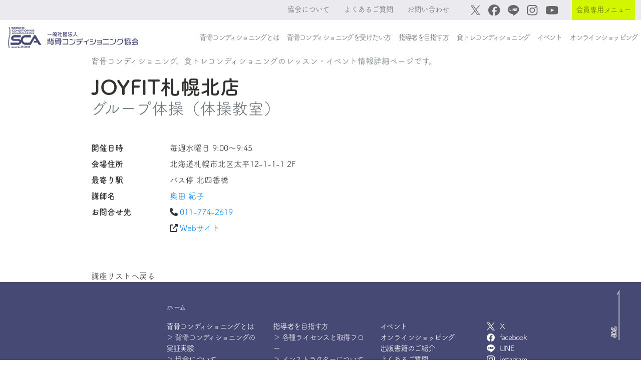

--- FILE ---
content_type: text/html; charset=UTF-8
request_url: https://www.sebone-c.org/event/detail/bm8abgi23akg01pfcuv0
body_size: 6003
content:
<!doctype html>
<html lang="ja">
<head>
  
  <script>(function (w, d, s, l, i) {
      w[l] = w[l] || []; w[l].push({
        'gtm.start':
          new Date().getTime(), event: 'gtm.js'
      }); var f = d.getElementsByTagName(s)[0],
        j = d.createElement(s), dl = l != 'dataLayer' ? '&l=' + l : ''; j.async = true; j.src =
          'https://www.googletagmanager.com/gtm.js?id=' + i + dl; f.parentNode.insertBefore(j, f);
    })(window, document, 'script', 'dataLayer', 'GTM-T5BMG69');</script>
  

  <meta charset="utf-8">
  <title>背骨コンディショニング協会</title>

  <meta name="viewport" content="width=device-width, initial-scale=1">
  <meta name="description" content="背骨コンディショニング、食トレコンディショニングのレッスン・イベント情報詳細ページです。" />
  <meta name="theme-color" content="#454974" />
  <link rel="icon" type="image/x-icon" href="/favicon.ico">
  
  <link href="/static/css/destyle_4.0.0.css" rel="stylesheet">
  <link href="/static/css/style.css" rel="stylesheet" />

  
  <link rel="stylesheet" href="https://use.typekit.net/hcw3hly.css">
  <script>
    (function (d) {
      var config = {
        kitId: 'elt8kpu',
        scriptTimeout: 3000,
        async: true
      },
        h = d.documentElement, t = setTimeout(function () { h.className = h.className.replace(/\bwf-loading\b/g, "") + " wf-inactive"; }, config.scriptTimeout), tk = d.createElement("script"), f = false, s = d.getElementsByTagName("script")[0], a; h.className += " wf-loading"; tk.src = 'https://use.typekit.net/' + config.kitId + '.js'; tk.async = true; tk.onload = tk.onreadystatechange = function () { a = this.readyState; if (f || a && a != "complete" && a != "loaded") return; f = true; clearTimeout(t); try { Typekit.load(config) } catch (e) { } }; s.parentNode.insertBefore(tk, s)
    })(document);
  </script>

</head>
<body>

  <noscript><iframe src="https://www.googletagmanager.com/ns.html?id=GTM-T5BMG69" height="0" width="0"
    style="display:none;visibility:hidden"></iframe></noscript>


<header>
  
  <nav class="navbar navbar-expand-xl navbar-light fixed-top nav-color01">
    <div class="container-fluid" style="max-width: 1400px;">
      <button class="navbar-toggler" type="button" data-bs-toggle="collapse" data-bs-target="#navbarSupportedContent"
        aria-controls="navbarSupportedContent" aria-expanded="false" aria-label="Toggle navigation">
        <span class="navbar-toggler-icon"></span>
      </button>
      <div class="collapse navbar-collapse" id="navbarSupportedContent">
        <ul class="navbar-nav ms-auto mb-2 mb-lg-0 rem-09">
          <li class="nav-item">
            <a class="nav-link_first" aria-current="page" href="/about/philosophy.html">協会について</a>
          </li>
          <li class="nav-item">
            <a class="nav-link_first" href="/faq.html">よくあるご質問</a>
          </li>
          <li class="nav-item">
            <a class="nav-link_first" href="/contact.html">お問い合わせ</a>
          </li>
          <li class="nav-item">
            <a class="nav-link" href="https://twitter.com/sebonecondition" target="_blank">
              <img class="menu-icon_twitter" src="/img/top/x-logo.svg" alt="X"></a>
          </li>
          <li class="nav-item">
            <a class="nav-link" href="https://www.facebook.com/SeboneConditioning" target="_blank">
              <img class="menu-icon_facebook" src="/img/top/facebook.svg" alt="facebook"></a>
          </li>
          <li class="nav-item">
            <a class="nav-link" href="https://lstep.app/Ts3BU7f" target="_blank">
              <img class="menu-icon_facebook" src="/img/top/line-logo.svg" alt="LINE"></a>
          </li>
          <li class="nav-item">
            <a class="nav-link" href="https://www.instagram.com/explore/tags/%E8%83%8C%E9%AA%A8%E3%82%B3%E3%83%B3%E3%83%87%E3%82%A3%E3%82%B7%E3%83%A7%E3%83%8B%E3%83%B3%E3%82%B0/"target="_blank">
              <img class="menu-icon_instagram" src="/img/top/instagram.svg" alt="instagram"></a>
          </li>
          <li class="nav-item">
            <a class="nav-link" href="https://www.youtube.com/channel/UC73B_OW3ziYlaSwfeq6G_kg/videos" target="_blank">
              <img class="menu-icon_youtube" src="/img/top/youtube.svg" alt="youtube"></a>
          </li>
          <li class="nav-item dropdown">
            <a class="nav-link members-only" href="#" id="navbarDropdown05" role="button" data-bs-toggle="dropdown" aria-expanded="false">会員専用メニュー</a>
            <ul class="dropdown-menu" aria-labelledby="navbarDropdown05">
              <li><a class="dropdown-item" href="https://sebone-sys.com/login" target="_blank">個人システム</a></li>
              <li><a class="dropdown-item" href="https://sebone5127.thebase.in/secret_ec/login" target="_blank">物販ページ</a></li>
              <li><a class="dropdown-item" href="/course.html">全講座検索</a></li>
            </ul>
          </li>
        </ul>
      </div>
    </div>
  </nav>

  
  <nav class="navbar navbar-expand-xl navbar-light fixedmenu_second nav-color02">
    <div class="container-fluid nav-second">
      <a class="navbar-brand" href="/">
        <img src="/img/sca_logo_yoko415x67.png" alt="背骨コンディショニング協会"></a>
      <button class="navbar-toggler collapsed d-flex d-xl-none flex-column justify-content-around mx-2 mx-sm-3" type="button"
        data-bs-toggle="collapse" data-bs-target="#navbarNavDropdown" aria-controls="navbarNavDropdown"
        aria-expanded="false" aria-label="Toggle navigation">
        <span class="toggler-icon top-bar"></span>
        <span class="toggler-icon middle-bar"></span>
        <span class="toggler-icon bottom-bar"></span>
      </button>
      <div class="collapse navbar-collapse" id="navbarNavDropdown">
        <ul class="navbar-nav ms-auto">
          <li class="nav-item show-in-dropmenu">
            <a class="nav-link_second" href="/">ホーム</a>
          </li>
          <li class="nav-item dropdown">
            <a class="nav-link_second" href="#" id="navbarDropdown01" role="button" data-bs-toggle="dropdown"
              aria-expanded="false">
              背骨コンディショニングとは
            </a>
            <ul class="dropdown-menu" aria-labelledby="navbarDropdown01">
              <li><a class="dropdown-item" href="/about/index.html">背骨コンディショニングとは</a></li>
              <li><a class="dropdown-item" href="/about/evidence.html">背骨コンディショニングの実証実験</a></li>
              <li><a class="dropdown-item" href="/about/philosophy.html">協会について</a></li>
              <li><a class="dropdown-item" href="/about/onlineprogram/index.html">無料オンラインサービス</a></li>
              <li><a class="dropdown-item" href="/about/sacrumpillow.html">仙骨枕</a></li>
            </ul>
          </li>
          <li class="nav-item dropdown">
            <a class="nav-link_second" href="#" id="navbarDropdown02" role="button" data-bs-toggle="dropdown"
              aria-expanded="false">
              背骨コンディショニングを受けたい方
            </a>
            <ul class="dropdown-menu" aria-labelledby="navbarDropdown02">
              <li><a class="dropdown-item" href="/sebone-conditioning/index.html">背骨コンディショニングを受けたい方</a></li>
              <li><a class="dropdown-item" href="/sebone-conditioning/basic-course.html">背骨コンディショニング基礎講座について</a></li>
              <li><a class="dropdown-item" href="/sebone-conditioning/gymnatics-class.html">グループ体操について</a></li>
              <li><a class="dropdown-item" href="/sebone-conditioning/personal-training.html">パーソナル体操指導について</a></li>
              <li><a class="dropdown-item" href="/sebone-conditioning/sebone-kyosei.html">背骨矯正について</a></li>
              <li><a class="dropdown-item" href="/course-event/for-public">一般向け講座、レッスン・イベント検索</a></li>
              <li><a class="dropdown-item" href="/instructor.html">講師検索（一覧）</a></li>
            </ul>
          </li>
          <li class="nav-item dropdown">
            <a class="nav-link_second" href="#" id="navbarDropdown03" role="button" data-bs-toggle="dropdown"
              aria-expanded="false">
              指導者を目指す方
            </a>
            <ul class="dropdown-menu" aria-labelledby="navbarDropdown03">
              <li><a class="dropdown-item" href="/instructor/index.html">指導者を目指す方</a></li>
              <li><a class="dropdown-item" href="/instructor/license.html">各種ライセンスと取得フロー</a></li>
              <li><a class="dropdown-item" href="/instructor/license-instructor.html">インストラクターについて</a></li>
              <li><a class="dropdown-item" href="/instructor/license-instructor-course.html">インストラクター養成講座について</a></li>
              <li><a class="dropdown-item" href="/instructor/license-personal-training.html">パーソナルトレーナーについて</a></li>
              <li><a class="dropdown-item" href="/instructor/license-specialist.html">スペシャリストについて</a></li>
              <li><a class="dropdown-item" href="/instructor/ikkancourse.html">日野秀彦一貫コースについて</a></li>
              <li><a class="dropdown-item" href="/instructor/hinojyuku.html">日野塾について</a></li>
              <li><a class="dropdown-item" href="/instructor/price.html">講座料金・年会費のご案内</a></li>
              <li><a class="dropdown-item" href="/instructor/activity-income.html">協会員の活動について</a></li>
              <li><a class="dropdown-item" href="/course/for-aspiring">指導者を目指す方向けの講座検索</a></li>
            </ul>
          </li>
          <li class="nav-item dropdown">
            <a class="nav-link_second" href="#" id="navbarDropdown04" role="button" data-bs-toggle="dropdown"
              aria-expanded="false">
              食トレコンディショニング
            </a>
            <ul class="dropdown-menu" aria-labelledby="navbarDropdown04">
              <li><a class="dropdown-item" href="/syokutore/index.html">食トレコンディショニング</a></li>
              <li><a class="dropdown-item" href="/syokutore/attend.html">食トレコンディショニングを受けたい方</a></li>
              <li><a class="dropdown-item" href="/syokutore/syokutore-leader.html">食トレインストラクター養成講座について</a></li>
              <li><a class="dropdown-item" href="/course-event/shokutore">食トレコンディショニング講座・<br
                    class="menu-spbr">レッスン検索</a></li>
            </ul>
          </li>
          <li class="nav-item">
            <a class="nav-link_second" href="/event.html">イベント</a>
          </li>
          <li class="nav-item">
            <a class="nav-link_second" href="https://seboneshop.stores.jp/" target="_blank">オンラインショッピング</a>
          </li>
          <li class="nav-item show-in-dropmenu">
            <a class="nav-link_second" href="/news.html">N E W S & T O P I C S</a>
          </li>
          <li class="nav-item show-in-dropmenu">
            <a class="nav-link_second" href="/about/philosophy.html">協会について</a>
          </li>
          <li class="nav-item show-in-dropmenu">
            <a class="nav-link_second" href="/faq.html">よくあるご質問</a>
          </li>
          <li class="nav-item show-in-dropmenu">
            <a class="nav-link_second" href="/contact.html">お問い合わせ</a>
          </li>
          <li class="nav-item dropdown show-in-dropmenu members">
            <a class="nav-link" href="#" id="navbarDropdown06" role="button" data-bs-toggle="dropdown"
              aria-expanded="false"><span>会員専用メニュー</span></a>
            <ul class="dropdown-menu" aria-labelledby="navbarDropdown06">
              <li><a class="dropdown-item" href="https://sebone-sys.com/login" target="_blank"
                  rel="noopener noreferrer">個人システム</a></li>
              <li><a class="dropdown-item" href="https://sebone5127.thebase.in/secret_ec/login" target="_blank"
                  rel="noopener noreferrer">物販ページ</a></li>
              <li><a class="dropdown-item" href="/course.html">全講座検索</a></li>
            </ul>
          </li>

          <li class="nav-item show-in-dropmenu icons">
            <div><a class="nav-link" href="https://twitter.com/sebonecondition" target="_blank"><img class="menu-icon_twitter" src="/img/top/x-logo-white.svg" alt="X"></a></div>
            <div><a class="nav-link" href="https://www.facebook.com/SeboneConditioning" target="_blank"><img class="menu-icon_facebook" src="/img/top/facebook-white.svg" alt="facebook"></a></div>
            <div><a class="nav-link" href="https://lstep.app/Ts3BU7f" target="_blank"><img class="menu-icon_facebook" src="/img/top/line-logo-white.svg" alt="LINE"></a></div>
            <div><a class="nav-link" href="https://www.instagram.com/explore/tags/%E8%83%8C%E9%AA%A8%E3%82%B3%E3%83%B3%E3%83%87%E3%82%A3%E3%82%B7%E3%83%A7%E3%83%8B%E3%83%B3%E3%82%B0/"
                target="_blank"><img class="menu-icon_instagram" src="/img/top/instagram-white.svg" alt="instagram"></a></div>
            <div><a class="nav-link" href="https://www.youtube.com/channel/UC73B_OW3ziYlaSwfeq6G_kg/videos"
                target="_blank"><img class="menu-icon_youtube" src="/img/top/youtube-white.svg" alt="youtube"></a></div>
          </li>
        </ul>
      </div>
    </div>
  </nav>
</header>
<a href="#" alt=""><img id="fixed" src="/img/top/to-top.svg"></a>

  <div class="container member" id="event-detail">
    <p class="text-secondary mb-3">背骨コンディショニング、食トレコンディショニングのレッスン・イベント情報詳細ページです。</p>
    
      <h1 class="card-title"><strong>JOYFIT札幌北店</strong></h1>
    
    <h2 class="card-subtitle mb-2 text-muted">グループ体操（体操教室）</h2>
    
    

  <div class="row mt-5">
    <div class="col-12">
      <dl class="row">
        <dt class="col-md-2">開催日時</dt><dd class="col-md-10">毎週水曜日 9:00〜9:45</dd>
        
        
          <dt class="col-md-2">会場住所</dt><dd class="col-md-10">北海道札幌市北区太平12-1-1-1 2F</dd>
        
        
          <dt class="col-md-2">最寄り駅</dt><dd class="col-md-10">バス停 北四番橋</dd>
        
        <dt class="col-md-2">講師名</dt><dd class="col-md-10"><a href="/instructor/detail/blemsiq23akg024uio8g">奥田 紀子</a></dd>
        
        
        
          <dt class="col-md-2">お問合せ先</dt>
          
          <dd class="col-md-10"><i class="fas fa-phone me-1"></i><a href="tel:011-774-2619">011-774-2619</a></dd>
          
          
          
            
              <dt class="col-md-2"></dt>
            
            <dd class="col-md-10"><i class="fas fa-external-link-alt me-1"></i><a href="https://joyfit.jp/sapporokita/" target="_blank">Webサイト</a></dd>
          
        
        

      </dl>
    </div>
  </div>

  <div class="mt-5 text-right">
    <a onclick="history.back()">講座リストへ戻る</a>
  </div>
</div>

  
  <footer class="container-fluid footer-bg">
    <div class="footer_pctext">
      <div class="row pt-4 mb-3">
        <div class="col-xl-3 col-md-1"></div>
        <div class="col-xl-2 col-md-3">
          <div class="mt-3"><a class="text-reset text-decoration-none" href="/">ホーム</a>
          </div>
        </div>
      </div>
      <div class="row mb-3">
        <div class="col-xl-3 col-md-1" style="position: relative;">
          <a href="/" class="logo">
            <img src="/img/footer/sca_logomark_white.png" alt="一般社団法人 背骨コンディショニング協会"></a>
        </div>
        <div class="col-xl-2 col-md-3">
          <ul>
            <li><a href="/about/index.html">背骨コンディショニングとは</a></li>
            <li><a href="/about/evidence.html">＞ 背骨コンディショニングの実証実験</a></li>
            <li><a href="/about/philosophy.html">＞ 協会について</a></li>
            <li><a href="/about/onlineprogram/index.html">＞ 無料オンラインサービス</a></li>
            <li><a href="/about/sacrumpillow.html">＞ 仙骨枕</a></li>
          </ul>

          <ul>
            <li><a href="/sebone-conditioning/index.html">背骨コンディショニングを受けたい方</a></li>
            <li><a href="/sebone-conditioning/basic-course.html">＞ 背骨コンディショニング基礎講座について</a></li>
            <li><a href="/sebone-conditioning/gymnatics-class.html">＞ グループ体操について</a></li>
            <li><a href="/sebone-conditioning/personal-training.html">＞ パーソナル体操指導について</a></li>
            <li><a href="/sebone-conditioning/sebone-kyosei.html">＞ 背骨矯正について</a></li>
          </ul>
        </div>

        <div class="col-xl-2 col-md-3">
          <ul>
            <li><a href="/instructor/index.html">指導者を目指す方</a></li>
            <li><a href="/instructor/license.html">＞ 各種ライセンスと取得フロー</a></li>
            <li><a href="/instructor/license-instructor.html">＞ インストラクターについて</a></li>
            <li><a href="/instructor/license-instructor-course.html">＞ インストラクター養成講座について</a></li>
            <li><a href="/instructor/license-personal-training.html">＞ パーソナルトレーナーについて</a></li>
            <li><a href="/instructor/license-specialist.html">＞ スペシャリストについて</a></li>
            <li><a href="/instructor/ikkancourse.html">＞ 日野秀彦一貫コースについて</a></li>
            <li><a href="/instructor/hinojyuku.html">＞ 日野塾について</a></li>
            <li><a href="/instructor/price.html">＞ 講座料金・年会費のご案内</a></li>
            <li><a href="/instructor/activity-income.html">＞ 協会員の活動について</a></li>
            <li><a href="/instructor/talk/index.html">＞ 指導者の活動事例</a></li>
          </ul>

          <ul>
            <li><a href="/syokutore/index.html">食トレコンディショニング</a></li>
            <li><a href="/syokutore/attend.html">＞ 食トレコンディショニングを受けたい方</a></li>
            <li><a href="/syokutore/syokutore-leader.html">＞ 食トレインストラクター養成講座について</a></li>
          </ul>
        </div>

        <div class="col-xl-2 col-md-3">
          <ul>
            <li><a href="/event.html">イベント</a></li>
            <li><a href="https://seboneshop.stores.jp/" target="_blank">オンラインショッピング</a></li>
            <li><a href="/books/index.html">出版書籍のご紹介</a></li>
            <li><a href="/faq.html">よくあるご質問</a></li>
            <li><a href="/contact.html">お問い合わせフォーム</a></li>
            <li><a href="/bridge.html">インストラクター講座受講生用</a></li>
            <li><a href="/next-step.html">インストラクター講座を修了された方へ</a></li>
          </ul>

          <a class="members" href="https://sebone-sys.com/login" role="button" target="_blank"><span>個人システム</span></a>
        </div>

        <div class="col-xl-2 col-md-2">
          <ul>
            <li class="icons">
              <div><a class="" href="https://twitter.com/sebonecondition" target="_blank">
                <img class="footer-md-icon" src="/img/top/x-logo-white.svg" alt="X">X</span></a></div>
              <div><a class="" href="https://www.facebook.com/SeboneConditioning" target="_blank">
                <img class="footer-md-icon" src="/img/top/facebook-white.svg" alt="facebook">facebook</a></div>
              <div><a class="" href="https://lstep.app/Ts3BU7f" target="_blank">
                <img class="footer-md-icon" src="/img/top/line-logo-white.svg" alt="LINE">LINE</a></div>
              <div><a class="" href="https://www.instagram.com/explore/tags/%E8%83%8C%E9%AA%A8%E3%82%B3%E3%83%B3%E3%83%87%E3%82%A3%E3%82%B7%E3%83%A7%E3%83%8B%E3%83%B3%E3%82%B0/" target="_blank">
                <img class="footer-md-icon"src="/img/top/instagram-white.svg" alt="instagram">instagram</a></div>
              <div><a class="" href="https://www.youtube.com/channel/UC73B_OW3ziYlaSwfeq6G_kg/videos" target="_blank">
                <img class="footer-md-icon" src="/img/top/youtube-white.svg" alt="youtube">YouTube</a></div>
            </li>
          </ul>
        </div>
      </div>

      <div class="text-end">
        <small class="copyright">&copy; SEBONE CONDITION ASSOCIATION All Rights Reserved.</small>
      </div>
    </div>
  </footer>

  
  <footer class="container-fluid footer-sm">
    <div class="wrap">
      <div class="mt-5 mb-4"><a href="/">ホーム</a>
      </div>

      <ul>
        <li><a href="/about/index.html">背骨コンディショニングとは</a></li>
        <li><a href="/about/philosophy.html">＞ 協会について</a></li>
        <li><a href="/about/onlineprogram/index.html">＞ 無料オンラインサービス</a></li>
        <li><a href="/about/sacrumpillow.html">＞ 仙骨枕</a></li>
      </ul>

      <ul>
        <li><a href="/sebone-conditioning/index.html">背骨コンディショニングを受けたい方</a></li>
        <li><a href="/sebone-conditioning/basic-course.html">＞ 背骨コンディショニング基礎講座について</a></li>
        <li><a href="/sebone-conditioning/gymnatics-class.html">＞ グループ体操について</a></li>
        <li><a href="/sebone-conditioning/personal-training.html">＞ パーソナル体操指導について</a></li>
        <li><a href="/sebone-conditioning/sebone-kyosei.html">＞ 背骨矯正について</a></li>
      </ul>

      <ul>
        <li><a href="/instructor/index.html">指導者を目指す方</a></li>
        <li><a href="/instructor/license.html">＞ 各種ライセンスと取得フロー</a></li>
        <li><a href="/instructor/license-instructor.html">＞ インストラクターについて</a></li>
        <li><a href="/instructor/license-instructor-course.html">＞ インストラクター養成講座について</a></li>
        <li><a href="/instructor/license-personal-training.html">＞ パーソナルトレーナーについて</a></li>
        <li><a href="/instructor/license-specialist.html">＞ スペシャリストについて</a></li>
        <li><a href="/instructor/ikkancourse.html">＞ 日野秀彦一貫コースについて</a></li>
        <li><a href="/instructor/hinojyuku.html">＞ 日野塾について</a></li>
        <li><a href="/instructor/price.html">＞ 講座料金・年会費のご案内</a></li>
        <li><a href="/instructor/activity-income.html">＞ 協会員の活動について</a></li>
        <li><a href="/instructor/talk/index.html">＞ 指導者の活動事例</a></li>
      </ul>

      <ul>
        <li><a href="/syokutore/index.html">食トレコンディショニング</a></li>
        <li><a href="/syokutore/attend.html">＞ 食トレコンディショニングを受けたい方</a></li>
        <li><a href="/syokutore/syokutore-leader.html">＞ 食トレインストラクター養成講座について</a></li>
      </ul>

      <ul>
        <li><a href="/event.html">イベント</a></li>
        <li><a href="https://seboneshop.stores.jp/" target="_blank">オンラインショッピング</a></li>
        <li><a href="/books/index.html">出版書籍のご紹介</a></li>
        <li><a href="/faq.html">よくあるご質問</a></li>
        <li><a href="/contact.html">お問い合わせフォーム</a></li>
        <li><a href="/bridge.html">インストラクター講座受講生用</a></li>
        <li><a href="/next-step.html">インストラクター講座を修了された方へ</a></li>
        <li class="members">
          <a href="https://sebone-sys.com/login" target="_blank" rel="noopener noreferrer"><span>個人システム</span></a>
        </li>
      </ul>
    </div>

    <ul>
      <li class="icons">
        <div><a class="nav-link" href="https://twitter.com/sebonecondition" target="_blank">
          <img class="menu-icon_twitter" src="/img/top/x-logo-white.svg" alt="X"></a></div>
        <div><a class="nav-link" href="https://www.facebook.com/SeboneConditioning" target="_blank">
          <img class="menu-icon_facebook" src="/img/top/facebook-white.svg" alt="facebook"></a></div>
        <div><a class="nav-link" href="https://lstep.app/Ts3BU7f" target="_blank">
          <img class="menu-icon_facebook" src="/img/top/line-logo-white.svg" alt="LINE"></a></div>
        <div><a class="nav-link" href="https://www.instagram.com/explore/tags/%E8%83%8C%E9%AA%A8%E3%82%B3%E3%83%B3%E3%83%87%E3%82%A3%E3%82%B7%E3%83%A7%E3%83%8B%E3%83%B3%E3%82%B0/" target="_blank">
          <img class="menu-icon_instagram" src="/img/top/instagram-white.svg" alt="instagram"></a></div>
        <div><a class="nav-link" href="https://www.youtube.com/channel/UC73B_OW3ziYlaSwfeq6G_kg/videos" target="_blank">
          <img class="menu-icon_youtube" src="/img/top/youtube-white.svg" alt="youtube"></a>
        </div>
      </li>
    </ul>

    <div class="logo-sm text-center">
      <a href="/">
        <img src="/img/footer/sca_logomark_white.png" alt="一般社団法人 背骨コンディショニング協会" width="180"></a>
    </div>
    <div class="text-center pb-5">
      <small class="copyright">&copy; SEBONE CONDITION ASSOCIATION All Rights Reserved.</small>
    </div>
  </footer>




<script src="https://cdn.jsdelivr.net/npm/@popperjs/core@2.11.6/dist/umd/popper.min.js"
integrity="sha384-oBqDVmMz9ATKxIep9tiCxS/Z9fNfEXiDAYTujMAeBAsjFuCZSmKbSSUnQlmh/jp3"
crossorigin="anonymous"></script>
<script src="https://cdn.jsdelivr.net/npm/bootstrap@5.2.1/dist/js/bootstrap.min.js"
integrity="sha384-7VPbUDkoPSGFnVtYi0QogXtr74QeVeeIs99Qfg5YCF+TidwNdjvaKZX19NZ/e6oz"
crossorigin="anonymous"></script>

  <script src="https://cdn.jsdelivr.net/npm/vue@2.6.11"></script>
  <script src="/public/js/sebone.js"></script>

</body>
</html>


--- FILE ---
content_type: image/svg+xml
request_url: https://www.sebone-c.org/img/top/line-logo.svg
body_size: 839
content:
<?xml version="1.0" encoding="UTF-8"?>
<svg id="_layer_2" data-name="layer_2" xmlns="http://www.w3.org/2000/svg" width="213.377" height="203.31" viewBox="0 0 213.377 203.31">
  <g id="_layer_1-2" data-name="layer_1">
    <path d="M213.377,86.579C213.377,38.84,165.517,0,106.688,0S0,38.84,0,86.579c0,42.799,37.955,78.642,89.225,85.418,3.474.751,8.204,2.291,9.399,5.261,1.076,2.696.704,6.922.345,9.647,0,0-1.252,7.528-1.523,9.133-.465,2.696-2.145,10.549,9.241,5.752,11.388-4.798,61.441-36.179,83.824-61.941h-.005c15.461-16.957,22.869-34.164,22.869-53.27Z" fill="#666"/>
    <g>
      <path d="M177.884,114.145h-29.974c-1.125,0-2.037-.912-2.037-2.037v-46.561c0-1.125.912-2.037,2.037-2.037h29.974c1.121,0,2.037.916,2.037,2.037v7.566c0,1.125-.912,2.037-2.037,2.037h-20.37v7.857h20.37c1.121,0,2.037.917,2.037,2.037v7.566c0,1.125-.912,2.037-2.037,2.037h-20.37v7.857h20.37c1.121,0,2.037.917,2.037,2.037v7.566c0,1.125-.912,2.037-2.037,2.037Z" fill="#fff"/>
      <path d="M67.01,114.145c1.125,0,2.037-.912,2.037-2.037v-7.566c0-1.12-.917-2.037-2.037-2.037h-20.371v-36.958c0-1.121-.917-2.037-2.037-2.037h-7.566c-1.125,0-2.037.912-2.037,2.037v46.561c0,1.125.912,2.037,2.037,2.037h29.974Z" fill="#fff"/>
      <rect x="75.451" y="63.51" width="11.64" height="50.635" rx="2.037" ry="2.037" fill="#fff"/>
      <path d="M136.563,63.51h-7.566c-1.125,0-2.037.912-2.037,2.037v27.655l-21.303-28.769c-.049-.074-.105-.144-.164-.211-.004-.005-.009-.01-.013-.015-.039-.044-.08-.086-.123-.127-.013-.012-.026-.023-.038-.035-.036-.032-.073-.064-.111-.093-.018-.014-.037-.027-.055-.041-.035-.026-.071-.05-.108-.074-.021-.013-.041-.026-.062-.038-.037-.022-.074-.043-.112-.062-.021-.011-.043-.021-.065-.031-.039-.018-.079-.035-.119-.051-.022-.008-.044-.016-.066-.024-.041-.014-.082-.028-.124-.04-.024-.007-.048-.013-.072-.018-.04-.01-.08-.019-.121-.026-.029-.005-.058-.009-.087-.013-.037-.005-.073-.01-.11-.014-.036-.003-.072-.004-.109-.005-.023,0-.046-.004-.07-.004h-7.525c-1.125,0-2.037.912-2.037,2.037v46.562c0,1.125.912,2.037,2.037,2.037h7.566c1.125,0,2.037-.912,2.037-2.037v-27.646l21.33,28.806c.147.208.326.378.525.513.008.006.016.011.024.016.041.028.085.053.128.078.019.011.039.022.059.033.032.017.065.033.099.048.033.015.066.03.1.043.021.008.043.016.065.024.046.016.093.032.14.045.009.003.019.005.029.008.17.045.348.071.532.071h7.525c1.125,0,2.037-.912,2.037-2.037v-46.562c0-1.125-.912-2.037-2.037-2.037Z" fill="#fff"/>
    </g>
  </g>
</svg>

--- FILE ---
content_type: image/svg+xml
request_url: https://www.sebone-c.org/img/top/to-top.svg
body_size: 336
content:
<svg xmlns="http://www.w3.org/2000/svg" width="19.902" height="113.876" viewBox="0 0 19.902 113.876">
  <g id="グループ_428" data-name="グループ 428" transform="translate(-1826 -918.71)">
    <g id="コンポーネント_19_1" data-name="コンポーネント 19 – 1" transform="translate(1828 1003)">
      <text id="TOP" transform="translate(1 13) rotate(90)" fill="none" stroke="#fff" stroke-width="2" font-size="12" font-family="TsukuARdGothicStd-B, FOT-TsukuARdGothic Std"><tspan x="-12.894" y="0">TOP</tspan></text>
    </g>
    <path id="パス_361" data-name="パス 361" d="M1845.9,1045.586h-2V938.235l-2.976,4.4-1.656-1.121,6.633-9.8Z" transform="translate(0 -13)" fill="#fff"/>
    <path id="パス_354" data-name="パス 354" d="M1845.4,1045.586h-1V936.6l-3.891,5.75-.828-.56,5.719-8.453Z" transform="translate(0 -13)" fill="#707070"/>
    <g id="コンポーネント_19_3" data-name="コンポーネント 19 – 3" transform="translate(1828 1003)">
      <text id="TOP-2" data-name="TOP" transform="translate(1 13) rotate(90)" fill="#666" font-size="12" font-family="TsukuARdGothicStd-B, FOT-TsukuARdGothic Std"><tspan x="-12.894" y="0">TOP</tspan></text>
    </g>
  </g>
</svg>
